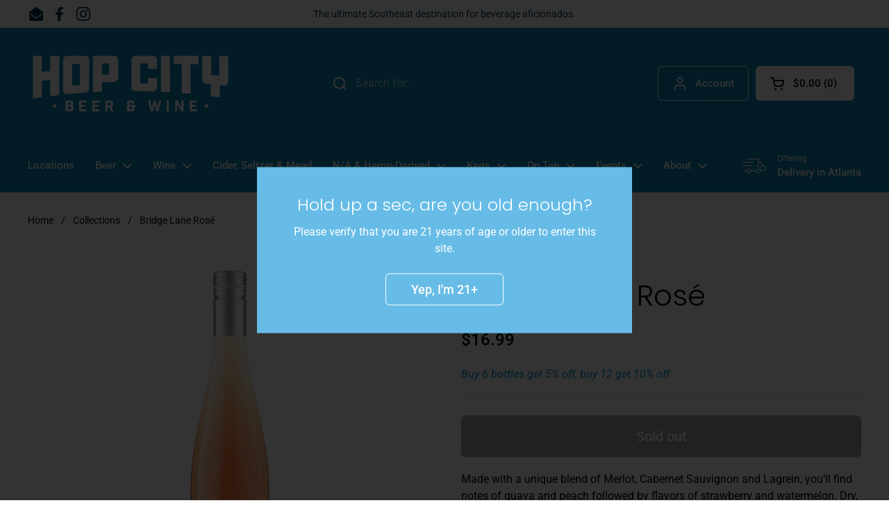

--- FILE ---
content_type: text/javascript
request_url: https://hopcitybeer.com/cdn/shop/t/10/assets/component-nutritional-info.js?v=154344496417069584201689626348
body_size: -215
content:
if(typeof NutritionalInfo!="function"){class NutritionalInfo2 extends HTMLElement{constructor(){super();let contentDOM="",content=this.innerHTML,titleFlag=!1;content=content.replace(/<\/p>|<\/div>/g,""),content=content.split("<p>");for(let i=1;i<content.length;i++){let contentArray=content[i].split(/<br>|<br\/>|\n/g);contentDOM+='<div class="table">',(this.dataset.titleLabelLeft!=""||this.dataset.titleLabelRight!="")&&(titleFlag||(titleFlag=!0,contentDOM+='<span class="table-line table-line--heading">',this.dataset.titleLabelLeft!=""&&(contentDOM+=`<span>${this.dataset.titleLabelLeft}</span>`),this.dataset.titleLabelRight!=""&&(contentDOM+=`<span>${this.dataset.titleLabelRight}</span>`),contentDOM+="</span>"));for(let j=0;j<contentArray.length;j++)if(contentArray[j].length>0&&contentArray[j].replace(/\s/g,"").length!=0){let contentBlockArray=contentArray[j].replace(",","#SD*@N!SA").split("#SD*@N!SA");contentDOM+=`<span class="table-line ${contentArray[j].includes("-")?"table-line--indent":""}">`;for(let k=0;k<contentBlockArray.length;k++)contentBlockArray[k].length>0&&contentBlockArray[k].replace(/\s/g,"").length!=0&&(contentDOM+=`<span>${contentBlockArray[k].replace("-","")}</span>`);contentDOM+="</span>"}contentDOM+="</div>"}this.innerHTML=contentDOM}}typeof customElements.get("nutritional-info")>"u"&&customElements.define("nutritional-info",NutritionalInfo2)}
//# sourceMappingURL=/cdn/shop/t/10/assets/component-nutritional-info.js.map?v=154344496417069584201689626348
